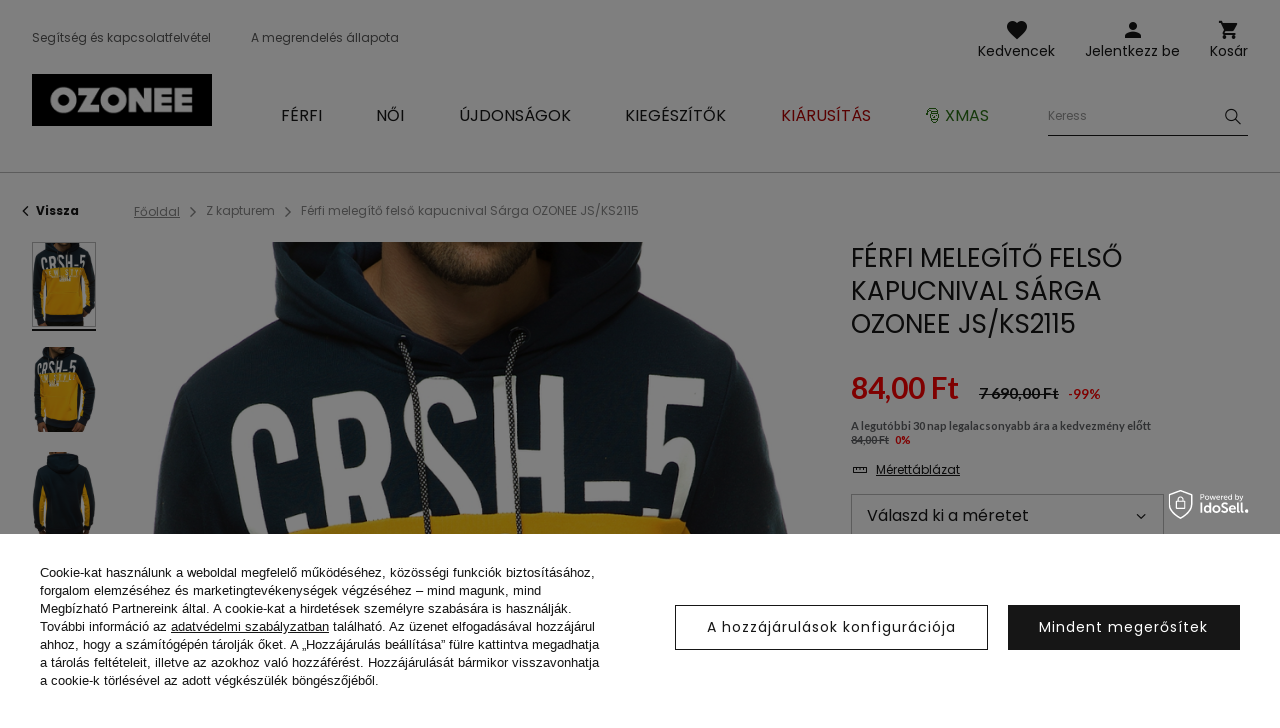

--- FILE ---
content_type: text/html; charset=utf-8
request_url: https://ozonee.hu/ajax/projector.php?action=get&product=38366&get=sizes
body_size: 665
content:
{"sizes":{"id":38366,"name":"F\u00e9rfi meleg\u00edt\u0151 fels\u0151 kapucnival S\u00e1rga OZONEE JS\/KS2115","cleardescription":"f\u00e9rfi meleg\u00edt\u0151fels\u0151 a leg\u00fajabb kollekci\u00f3b\u00f3l, modell kapucnival; als\u00f3 \u00e9s az ujj r\u00e9sze \u00f6sszeh\u00fazhat\u00f3 v\u00e9gz\u0151d\u00e9ssel, kontrasztos anyag \u00f6sszekapcsol\u00e1s \u00e9s felirattal el\u0151l, Anyag: 65% pamut, 35% poli\u00e9szter, modell (183 cm, 80 kg) a m\u00e9ret amit hord L","description":"<ul><li>f\u00e9rfi meleg\u00edt\u0151fels\u0151 a leg\u00fajabb kollekci\u00f3b\u00f3l, modell kapucnival; als\u00f3 \u00e9s az ujj r\u00e9sze \u00f6sszeh\u00fazhat\u00f3 v\u00e9gz\u0151d\u00e9ssel, kontrasztos anyag \u00f6sszekapcsol\u00e1s \u00e9s felirattal el\u0151l, Anyag: 65% pamut, 35% poli\u00e9szter, modell (183 cm, 80 kg) a m\u00e9ret amit hord L<\/li><\/ul>","icon":"hpeciai\/f51f0205616cd8aee808f1cc39be5f44\/pol_il_Bluza-z-kapturem-meska-zolta-OZONEE-JS-KS2115-38366.png","series":{"name":"M\u0119skie bluzy \u017c\u00f3\u0142te","link":"search.php?series=78&lang=hun"},"taxes":{"vat":"23.0"},"code":"","moreprices":"y","new":"0","link":"\/product-hun-38366-Ferfi-melegito-felso-kapucnival-Sarga-OZONEE-JS-KS2115.html","product_type":"product_item","unit":"szt.","unit_single":"szt.","unit_plural":"szt.","unit_fraction":"sztuka","unit_precision":"0","unit_sellby":1,"items":{"00005-4":{"type":"4","priority":"5","name":"M","description":"M","amount":0,"phone_price":"false","prices":{"price_retail":84,"price_minimal":0,"price_automatic_calculation":0,"price_retail_dynamic":0,"price_srp":0,"price_crossed_retail":7690,"price_crossed_wholesale":0,"price_pos":59.99,"price":84,"price_net":66}},"00006-5":{"type":"5","priority":"6","name":"L","description":"L","amount":0,"phone_price":"false","prices":{"price_retail":84,"price_minimal":0,"price_automatic_calculation":0,"price_retail_dynamic":0,"price_srp":0,"price_crossed_retail":7690,"price_crossed_wholesale":0,"price_pos":59.99,"price":84,"price_net":66}},"00008-6":{"type":"6","priority":"8","name":"XL","description":"XL","amount":0,"phone_price":"false","prices":{"price_retail":84,"price_minimal":0,"price_automatic_calculation":0,"price_retail_dynamic":0,"price_srp":0,"price_crossed_retail":7690,"price_crossed_wholesale":0,"price_pos":59.99,"price":84,"price_net":66}},"00009-7":{"type":"7","priority":"9","name":"XXL","description":"XXL","amount":0,"phone_price":"false","prices":{"price_retail":84,"price_minimal":0,"price_automatic_calculation":0,"price_retail_dynamic":0,"price_srp":0,"price_crossed_retail":7690,"price_crossed_wholesale":0,"price_pos":59.99,"price":84,"price_net":66}}},"amount":0}}